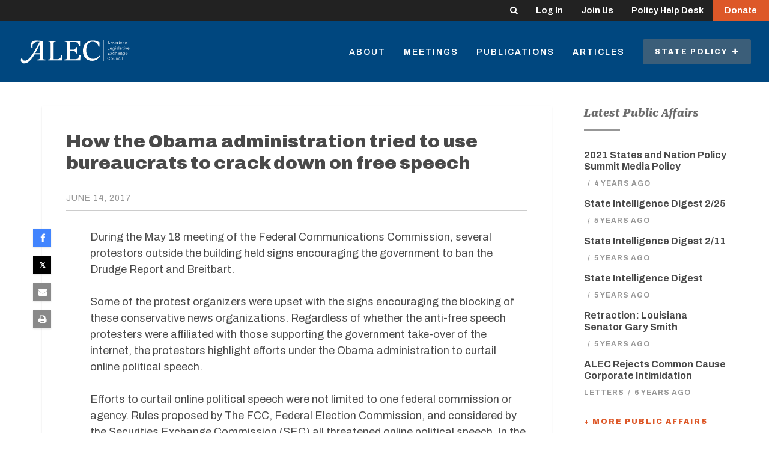

--- FILE ---
content_type: text/html; charset=UTF-8
request_url: https://alec.org/public-affair/how-the-obama-administration-tried-to-use-bureaucrats-to-crack-down-on-free-speech/
body_size: 11555
content:

	<!doctype html>
<!--[if lt IE 7]><html class="no-js ie ie6 lt-ie9 lt-ie8 lt-ie7" lang="en-US"> <![endif]-->
<!--[if IE 7]><html class="no-js ie ie7 lt-ie9 lt-ie8" lang="en-US"> <![endif]-->
<!--[if IE 8]><html class="no-js ie ie8 lt-ie9" lang="en-US"> <![endif]-->
<!--[if gt IE 8]><!--><html class="no-js" lang="en-US"> <!--<![endif]-->
<head>
    <meta charset="UTF-8" />
        <title>
                            How the Obama administration tried to use bureaucrats to crack down on free speech - American Legislative Exchange Council - American Legislative Exchange Council
                    </title>
    <meta name="description" content="Limited Government. Free Markets. Federalism.">
    <meta http-equiv="Content-Type" content="text/html; charset=UTF-8" />
    <meta http-equiv="X-UA-Compatible" content="IE=edge,chrome=1">
    <meta name="viewport" content="width=device-width, initial-scale=1.0">
    <link rel="pingback" href="https://alec.org/xmlrpc.php" />

    <link rel="apple-touch-icon" sizes="57x57" href="https://alec.org/wp-content/themes/alec/assets/img/favicons/apple-icon-57x57.png">
<link rel="apple-touch-icon" sizes="60x60" href="https://alec.org/wp-content/themes/alec/assets/img/favicons/apple-icon-60x60.png">
<link rel="apple-touch-icon" sizes="72x72" href="https://alec.org/wp-content/themes/alec/assets/img/favicons/apple-icon-72x72.png">
<link rel="apple-touch-icon" sizes="76x76" href="https://alec.org/wp-content/themes/alec/assets/img/favicons/apple-icon-76x76.png">
<link rel="apple-touch-icon" sizes="114x114" href="https://alec.org/wp-content/themes/alec/assets/img/favicons/apple-icon-114x114.png">
<link rel="apple-touch-icon" sizes="120x120" href="https://alec.org/wp-content/themes/alec/assets/img/favicons/apple-icon-120x120.png">
<link rel="apple-touch-icon" sizes="144x144" href="https://alec.org/wp-content/themes/alec/assets/img/favicons/apple-icon-144x144.png">
<link rel="apple-touch-icon" sizes="152x152" href="https://alec.org/wp-content/themes/alec/assets/img/favicons/apple-icon-152x152.png">
<link rel="apple-touch-icon" sizes="180x180" href="https://alec.org/wp-content/themes/alec/assets/img/favicons/apple-icon-180x180.png">
<link rel="icon" type="image/png" sizes="192x192"  href="https://alec.org/wp-content/themes/alec/assets/img/favicons/android-icon-192x192.png">
<link rel="icon" type="image/png" sizes="32x32" href="https://alec.org/wp-content/themes/alec/assets/img/favicons/favicon-32x32.png">
<link rel="icon" type="image/png" sizes="96x96" href="https://alec.org/wp-content/themes/alec/assets/img/favicons/favicon-96x96.png">
<link rel="icon" type="image/png" sizes="16x16" href="https://alec.org/wp-content/themes/alec/assets/img/favicons/favicon-16x16.png">
<link rel="manifest" href="https://alec.org/wp-content/themes/alec/assets/img/favicons/manifest.json">
<meta name="msapplication-TileColor" content="#ffffff">
<meta name="msapplication-TileImage" content="https://alec.org/wp-content/themes/alec/assets/img/favicons/ms-icon-144x144.png">
<meta name="theme-color" content="#ffffff">
        
        <link rel="preconnect" href="https://fonts.googleapis.com">
    <link rel="preconnect" href="https://fonts.gstatic.com" crossorigin>
    <link href="https://fonts.googleapis.com/css2?family=Lato:ital,wght@0,400;0,700;0,900;1,400&display=swap" rel="stylesheet">
    <link href="https://fonts.googleapis.com/css2?family=Archivo:ital,wght@0,100..900;1,100..900&display=swap" rel="stylesheet">
    <link href="https://fonts.googleapis.com/css2?family=Roboto+Serif:ital,opsz,wght@0,8..144,100..900;1,8..144,100..900&display=swap" rel="stylesheet">


    <script>
        var ALEC = ALEC || {};
    </script>

    <meta name='robots' content='index, follow, max-image-preview:large, max-snippet:-1, max-video-preview:-1' />

<!-- Google Tag Manager for WordPress by gtm4wp.com -->
<script data-cfasync="false" data-pagespeed-no-defer>
	var gtm4wp_datalayer_name = "dataLayer";
	var dataLayer = dataLayer || [];
</script>
<!-- End Google Tag Manager for WordPress by gtm4wp.com -->
	<!-- This site is optimized with the Yoast SEO plugin v25.1 - https://yoast.com/wordpress/plugins/seo/ -->
	<title>How the Obama administration tried to use bureaucrats to crack down on free speech - American Legislative Exchange Council</title>
	<link rel="canonical" href="https://alec.org/public-affair/how-the-obama-administration-tried-to-use-bureaucrats-to-crack-down-on-free-speech/" />
	<meta property="og:locale" content="en_US" />
	<meta property="og:type" content="article" />
	<meta property="og:title" content="How the Obama administration tried to use bureaucrats to crack down on free speech - American Legislative Exchange Council" />
	<meta property="og:description" content="During the May 18 meeting of the Federal Communications Commission, several protestors outside the building held signs encouraging the government to ban the Drudge Report and Breitbart. Some of the protest organizers were upset with the signs encouraging the blocking of these conservative news organizations. Regardless of whether the anti-free speech protesters were affiliated with [&hellip;]" />
	<meta property="og:url" content="https://alec.org/public-affair/how-the-obama-administration-tried-to-use-bureaucrats-to-crack-down-on-free-speech/" />
	<meta property="og:site_name" content="American Legislative Exchange Council" />
	<meta property="article:publisher" content="https://www.facebook.com/alec.states/" />
	<meta property="article:modified_time" content="2017-06-19T15:53:26+00:00" />
	<meta name="twitter:card" content="summary_large_image" />
	<meta name="twitter:site" content="@ALEC_states" />
	<script type="application/ld+json" class="yoast-schema-graph">{"@context":"https://schema.org","@graph":[{"@type":"WebPage","@id":"https://alec.org/public-affair/how-the-obama-administration-tried-to-use-bureaucrats-to-crack-down-on-free-speech/","url":"https://alec.org/public-affair/how-the-obama-administration-tried-to-use-bureaucrats-to-crack-down-on-free-speech/","name":"How the Obama administration tried to use bureaucrats to crack down on free speech - American Legislative Exchange Council","isPartOf":{"@id":"https://alec.org/#website"},"datePublished":"2017-06-14T15:52:38+00:00","dateModified":"2017-06-19T15:53:26+00:00","breadcrumb":{"@id":"https://alec.org/public-affair/how-the-obama-administration-tried-to-use-bureaucrats-to-crack-down-on-free-speech/#breadcrumb"},"inLanguage":"en-US","potentialAction":[{"@type":"ReadAction","target":["https://alec.org/public-affair/how-the-obama-administration-tried-to-use-bureaucrats-to-crack-down-on-free-speech/"]}]},{"@type":"BreadcrumbList","@id":"https://alec.org/public-affair/how-the-obama-administration-tried-to-use-bureaucrats-to-crack-down-on-free-speech/#breadcrumb","itemListElement":[{"@type":"ListItem","position":1,"name":"Home","item":"https://alec.org/"},{"@type":"ListItem","position":2,"name":"Public Affairs","item":"https://alec.org/public-affair/"},{"@type":"ListItem","position":3,"name":"How the Obama administration tried to use bureaucrats to crack down on free speech"}]},{"@type":"WebSite","@id":"https://alec.org/#website","url":"https://alec.org/","name":"American Legislative Exchange Council","description":"Limited Government. Free Markets. Federalism.","publisher":{"@id":"https://alec.org/#organization"},"potentialAction":[{"@type":"SearchAction","target":{"@type":"EntryPoint","urlTemplate":"https://alec.org/?s={search_term_string}"},"query-input":{"@type":"PropertyValueSpecification","valueRequired":true,"valueName":"search_term_string"}}],"inLanguage":"en-US"},{"@type":"Organization","@id":"https://alec.org/#organization","name":"American Legislative Exchange Council","url":"https://alec.org/","logo":{"@type":"ImageObject","inLanguage":"en-US","@id":"https://alec.org/#/schema/logo/image/","url":"https://alec.org/wp-content/uploads/2016/09/ALEC-Logo.png","contentUrl":"https://alec.org/wp-content/uploads/2016/09/ALEC-Logo.png","width":475,"height":140,"caption":"American Legislative Exchange Council"},"image":{"@id":"https://alec.org/#/schema/logo/image/"},"sameAs":["https://www.facebook.com/alec.states/","https://x.com/ALEC_states","https://www.youtube.com/user/AmericanLegislative","https://www.linkedin.com/groups/4099726/"]}]}</script>
	<!-- / Yoast SEO plugin. -->


<link rel='stylesheet' id='wp-block-library-css' href='https://alec.org/wp-includes/css/dist/block-library/style.min.css?ver=6.6.4' type='text/css' media='all' />
<style id='classic-theme-styles-inline-css' type='text/css'>
/*! This file is auto-generated */
.wp-block-button__link{color:#fff;background-color:#32373c;border-radius:9999px;box-shadow:none;text-decoration:none;padding:calc(.667em + 2px) calc(1.333em + 2px);font-size:1.125em}.wp-block-file__button{background:#32373c;color:#fff;text-decoration:none}
</style>
<style id='global-styles-inline-css' type='text/css'>
:root{--wp--preset--aspect-ratio--square: 1;--wp--preset--aspect-ratio--4-3: 4/3;--wp--preset--aspect-ratio--3-4: 3/4;--wp--preset--aspect-ratio--3-2: 3/2;--wp--preset--aspect-ratio--2-3: 2/3;--wp--preset--aspect-ratio--16-9: 16/9;--wp--preset--aspect-ratio--9-16: 9/16;--wp--preset--color--black: #000000;--wp--preset--color--cyan-bluish-gray: #abb8c3;--wp--preset--color--white: #ffffff;--wp--preset--color--pale-pink: #f78da7;--wp--preset--color--vivid-red: #cf2e2e;--wp--preset--color--luminous-vivid-orange: #ff6900;--wp--preset--color--luminous-vivid-amber: #fcb900;--wp--preset--color--light-green-cyan: #7bdcb5;--wp--preset--color--vivid-green-cyan: #00d084;--wp--preset--color--pale-cyan-blue: #8ed1fc;--wp--preset--color--vivid-cyan-blue: #0693e3;--wp--preset--color--vivid-purple: #9b51e0;--wp--preset--gradient--vivid-cyan-blue-to-vivid-purple: linear-gradient(135deg,rgba(6,147,227,1) 0%,rgb(155,81,224) 100%);--wp--preset--gradient--light-green-cyan-to-vivid-green-cyan: linear-gradient(135deg,rgb(122,220,180) 0%,rgb(0,208,130) 100%);--wp--preset--gradient--luminous-vivid-amber-to-luminous-vivid-orange: linear-gradient(135deg,rgba(252,185,0,1) 0%,rgba(255,105,0,1) 100%);--wp--preset--gradient--luminous-vivid-orange-to-vivid-red: linear-gradient(135deg,rgba(255,105,0,1) 0%,rgb(207,46,46) 100%);--wp--preset--gradient--very-light-gray-to-cyan-bluish-gray: linear-gradient(135deg,rgb(238,238,238) 0%,rgb(169,184,195) 100%);--wp--preset--gradient--cool-to-warm-spectrum: linear-gradient(135deg,rgb(74,234,220) 0%,rgb(151,120,209) 20%,rgb(207,42,186) 40%,rgb(238,44,130) 60%,rgb(251,105,98) 80%,rgb(254,248,76) 100%);--wp--preset--gradient--blush-light-purple: linear-gradient(135deg,rgb(255,206,236) 0%,rgb(152,150,240) 100%);--wp--preset--gradient--blush-bordeaux: linear-gradient(135deg,rgb(254,205,165) 0%,rgb(254,45,45) 50%,rgb(107,0,62) 100%);--wp--preset--gradient--luminous-dusk: linear-gradient(135deg,rgb(255,203,112) 0%,rgb(199,81,192) 50%,rgb(65,88,208) 100%);--wp--preset--gradient--pale-ocean: linear-gradient(135deg,rgb(255,245,203) 0%,rgb(182,227,212) 50%,rgb(51,167,181) 100%);--wp--preset--gradient--electric-grass: linear-gradient(135deg,rgb(202,248,128) 0%,rgb(113,206,126) 100%);--wp--preset--gradient--midnight: linear-gradient(135deg,rgb(2,3,129) 0%,rgb(40,116,252) 100%);--wp--preset--font-size--small: 13px;--wp--preset--font-size--medium: 20px;--wp--preset--font-size--large: 36px;--wp--preset--font-size--x-large: 42px;--wp--preset--spacing--20: 0.44rem;--wp--preset--spacing--30: 0.67rem;--wp--preset--spacing--40: 1rem;--wp--preset--spacing--50: 1.5rem;--wp--preset--spacing--60: 2.25rem;--wp--preset--spacing--70: 3.38rem;--wp--preset--spacing--80: 5.06rem;--wp--preset--shadow--natural: 6px 6px 9px rgba(0, 0, 0, 0.2);--wp--preset--shadow--deep: 12px 12px 50px rgba(0, 0, 0, 0.4);--wp--preset--shadow--sharp: 6px 6px 0px rgba(0, 0, 0, 0.2);--wp--preset--shadow--outlined: 6px 6px 0px -3px rgba(255, 255, 255, 1), 6px 6px rgba(0, 0, 0, 1);--wp--preset--shadow--crisp: 6px 6px 0px rgba(0, 0, 0, 1);}:where(.is-layout-flex){gap: 0.5em;}:where(.is-layout-grid){gap: 0.5em;}body .is-layout-flex{display: flex;}.is-layout-flex{flex-wrap: wrap;align-items: center;}.is-layout-flex > :is(*, div){margin: 0;}body .is-layout-grid{display: grid;}.is-layout-grid > :is(*, div){margin: 0;}:where(.wp-block-columns.is-layout-flex){gap: 2em;}:where(.wp-block-columns.is-layout-grid){gap: 2em;}:where(.wp-block-post-template.is-layout-flex){gap: 1.25em;}:where(.wp-block-post-template.is-layout-grid){gap: 1.25em;}.has-black-color{color: var(--wp--preset--color--black) !important;}.has-cyan-bluish-gray-color{color: var(--wp--preset--color--cyan-bluish-gray) !important;}.has-white-color{color: var(--wp--preset--color--white) !important;}.has-pale-pink-color{color: var(--wp--preset--color--pale-pink) !important;}.has-vivid-red-color{color: var(--wp--preset--color--vivid-red) !important;}.has-luminous-vivid-orange-color{color: var(--wp--preset--color--luminous-vivid-orange) !important;}.has-luminous-vivid-amber-color{color: var(--wp--preset--color--luminous-vivid-amber) !important;}.has-light-green-cyan-color{color: var(--wp--preset--color--light-green-cyan) !important;}.has-vivid-green-cyan-color{color: var(--wp--preset--color--vivid-green-cyan) !important;}.has-pale-cyan-blue-color{color: var(--wp--preset--color--pale-cyan-blue) !important;}.has-vivid-cyan-blue-color{color: var(--wp--preset--color--vivid-cyan-blue) !important;}.has-vivid-purple-color{color: var(--wp--preset--color--vivid-purple) !important;}.has-black-background-color{background-color: var(--wp--preset--color--black) !important;}.has-cyan-bluish-gray-background-color{background-color: var(--wp--preset--color--cyan-bluish-gray) !important;}.has-white-background-color{background-color: var(--wp--preset--color--white) !important;}.has-pale-pink-background-color{background-color: var(--wp--preset--color--pale-pink) !important;}.has-vivid-red-background-color{background-color: var(--wp--preset--color--vivid-red) !important;}.has-luminous-vivid-orange-background-color{background-color: var(--wp--preset--color--luminous-vivid-orange) !important;}.has-luminous-vivid-amber-background-color{background-color: var(--wp--preset--color--luminous-vivid-amber) !important;}.has-light-green-cyan-background-color{background-color: var(--wp--preset--color--light-green-cyan) !important;}.has-vivid-green-cyan-background-color{background-color: var(--wp--preset--color--vivid-green-cyan) !important;}.has-pale-cyan-blue-background-color{background-color: var(--wp--preset--color--pale-cyan-blue) !important;}.has-vivid-cyan-blue-background-color{background-color: var(--wp--preset--color--vivid-cyan-blue) !important;}.has-vivid-purple-background-color{background-color: var(--wp--preset--color--vivid-purple) !important;}.has-black-border-color{border-color: var(--wp--preset--color--black) !important;}.has-cyan-bluish-gray-border-color{border-color: var(--wp--preset--color--cyan-bluish-gray) !important;}.has-white-border-color{border-color: var(--wp--preset--color--white) !important;}.has-pale-pink-border-color{border-color: var(--wp--preset--color--pale-pink) !important;}.has-vivid-red-border-color{border-color: var(--wp--preset--color--vivid-red) !important;}.has-luminous-vivid-orange-border-color{border-color: var(--wp--preset--color--luminous-vivid-orange) !important;}.has-luminous-vivid-amber-border-color{border-color: var(--wp--preset--color--luminous-vivid-amber) !important;}.has-light-green-cyan-border-color{border-color: var(--wp--preset--color--light-green-cyan) !important;}.has-vivid-green-cyan-border-color{border-color: var(--wp--preset--color--vivid-green-cyan) !important;}.has-pale-cyan-blue-border-color{border-color: var(--wp--preset--color--pale-cyan-blue) !important;}.has-vivid-cyan-blue-border-color{border-color: var(--wp--preset--color--vivid-cyan-blue) !important;}.has-vivid-purple-border-color{border-color: var(--wp--preset--color--vivid-purple) !important;}.has-vivid-cyan-blue-to-vivid-purple-gradient-background{background: var(--wp--preset--gradient--vivid-cyan-blue-to-vivid-purple) !important;}.has-light-green-cyan-to-vivid-green-cyan-gradient-background{background: var(--wp--preset--gradient--light-green-cyan-to-vivid-green-cyan) !important;}.has-luminous-vivid-amber-to-luminous-vivid-orange-gradient-background{background: var(--wp--preset--gradient--luminous-vivid-amber-to-luminous-vivid-orange) !important;}.has-luminous-vivid-orange-to-vivid-red-gradient-background{background: var(--wp--preset--gradient--luminous-vivid-orange-to-vivid-red) !important;}.has-very-light-gray-to-cyan-bluish-gray-gradient-background{background: var(--wp--preset--gradient--very-light-gray-to-cyan-bluish-gray) !important;}.has-cool-to-warm-spectrum-gradient-background{background: var(--wp--preset--gradient--cool-to-warm-spectrum) !important;}.has-blush-light-purple-gradient-background{background: var(--wp--preset--gradient--blush-light-purple) !important;}.has-blush-bordeaux-gradient-background{background: var(--wp--preset--gradient--blush-bordeaux) !important;}.has-luminous-dusk-gradient-background{background: var(--wp--preset--gradient--luminous-dusk) !important;}.has-pale-ocean-gradient-background{background: var(--wp--preset--gradient--pale-ocean) !important;}.has-electric-grass-gradient-background{background: var(--wp--preset--gradient--electric-grass) !important;}.has-midnight-gradient-background{background: var(--wp--preset--gradient--midnight) !important;}.has-small-font-size{font-size: var(--wp--preset--font-size--small) !important;}.has-medium-font-size{font-size: var(--wp--preset--font-size--medium) !important;}.has-large-font-size{font-size: var(--wp--preset--font-size--large) !important;}.has-x-large-font-size{font-size: var(--wp--preset--font-size--x-large) !important;}
:where(.wp-block-post-template.is-layout-flex){gap: 1.25em;}:where(.wp-block-post-template.is-layout-grid){gap: 1.25em;}
:where(.wp-block-columns.is-layout-flex){gap: 2em;}:where(.wp-block-columns.is-layout-grid){gap: 2em;}
:root :where(.wp-block-pullquote){font-size: 1.5em;line-height: 1.6;}
</style>
<link rel='stylesheet' id='main-css' href='https://alec.org/wp-content/themes/alec/dist/app.css?ver=1761244130' type='text/css' media='all' />
<link rel='stylesheet' id='dflip-style-css' href='https://alec.org/wp-content/plugins/dflip/assets/css/dflip.min.css?ver=2.4.13' type='text/css' media='all' />
<script type="text/javascript" src="https://alec.org/wp-includes/js/jquery/jquery.min.js?ver=3.7.1" id="jquery-core-js"></script>
<script type="text/javascript" src="https://alec.org/wp-includes/js/jquery/jquery-migrate.min.js?ver=3.4.1" id="jquery-migrate-js"></script>
<script type="text/javascript" id="jquery-js-after">
/* <![CDATA[ */
    jQuery(document).ready(function($) {
        var siteUrl = "https://alec.org";
        $(".single-article a, .single-post a, .single-publication a, .single-press-release a").each(function() {
            var href = $(this).attr("href") || "";
            // Skip if link already has a target attribute or is an anchor link
            if (!$(this).attr("target") && href.length > 0 && !href.startsWith("#")) {
                // Check if the link is external
                if (href.indexOf(siteUrl) !== 0 && !href.startsWith("/") && !href.startsWith("?") && !href.startsWith("#")) {
                    $(this).attr("target", "_blank").attr("rel", "noopener");
                }
            }
        });
    });
    
/* ]]> */
</script>
<link rel='shortlink' href='https://alec.org/?p=21049' />
<link rel="alternate" title="oEmbed (JSON)" type="application/json+oembed" href="https://alec.org/wp-json/oembed/1.0/embed?url=https%3A%2F%2Falec.org%2Fpublic-affair%2Fhow-the-obama-administration-tried-to-use-bureaucrats-to-crack-down-on-free-speech%2F" />
<link rel="alternate" title="oEmbed (XML)" type="text/xml+oembed" href="https://alec.org/wp-json/oembed/1.0/embed?url=https%3A%2F%2Falec.org%2Fpublic-affair%2Fhow-the-obama-administration-tried-to-use-bureaucrats-to-crack-down-on-free-speech%2F&#038;format=xml" />

<!-- Google Tag Manager for WordPress by gtm4wp.com -->
<!-- GTM Container placement set to manual -->
<script data-cfasync="false" data-pagespeed-no-defer>
	var dataLayer_content = [];
	dataLayer.push( dataLayer_content );
</script>
<script data-cfasync="false" data-pagespeed-no-defer>
(function(w,d,s,l,i){w[l]=w[l]||[];w[l].push({'gtm.start':
new Date().getTime(),event:'gtm.js'});var f=d.getElementsByTagName(s)[0],
j=d.createElement(s),dl=l!='dataLayer'?'&l='+l:'';j.async=true;j.src=
'//www.googletagmanager.com/gtm.js?id='+i+dl;f.parentNode.insertBefore(j,f);
})(window,document,'script','dataLayer','GTM-P9DFJ45M');
</script>
<!-- End Google Tag Manager for WordPress by gtm4wp.com -->

        <style>
                    .btn--donor-disclosure, .category-underline--donor-disclosure::after, .highlight-title--donor-disclosure {
                background-color: ;
            } 
                    .btn--process-and-procedures, .category-underline--process-and-procedures::after, .highlight-title--process-and-procedures {
                background-color: ;
            } 
                    .btn--judiciary, .category-underline--judiciary::after, .highlight-title--judiciary {
                background-color: ;
            } 
                    .btn--veterans-and-military-affairs, .category-underline--veterans-and-military-affairs::after, .highlight-title--veterans-and-military-affairs {
                background-color: ;
            } 
                    .btn--housing-and-land-use, .category-underline--housing-and-land-use::after, .highlight-title--housing-and-land-use {
                background-color: #ffa400;
            } 
                    .btn--infrastructure, .category-underline--infrastructure::after, .highlight-title--infrastructure {
                background-color: #70d44b;
            } 
                    .btn--labor, .category-underline--labor::after, .highlight-title--labor {
                background-color: #ffa400;
            } 
                    .btn--communications-and-technology, .category-underline--communications-and-technology::after, .highlight-title--communications-and-technology {
                background-color: #ff6b00;
            } 
                    .btn--video, .category-underline--video::after, .highlight-title--video {
                background-color: ;
            } 
                    .btn--in-the-news, .category-underline--in-the-news::after, .highlight-title--in-the-news {
                background-color: ;
            } 
                    .btn--international-relations, .category-underline--international-relations::after, .highlight-title--international-relations {
                background-color: #f2cd00;
            } 
                    .btn--local-issues, .category-underline--local-issues::after, .highlight-title--local-issues {
                background-color: #1e73be;
            } 
                    .btn--homeland-security, .category-underline--homeland-security::after, .highlight-title--homeland-security {
                background-color: ;
            } 
                    .btn--occupational-licensing, .category-underline--occupational-licensing::after, .highlight-title--occupational-licensing {
                background-color: #ffa400;
            } 
                    .btn--free-speech, .category-underline--free-speech::after, .highlight-title--free-speech {
                background-color: #ffa400;
            } 
                    .btn--state-budgets, .category-underline--state-budgets::after, .highlight-title--state-budgets {
                background-color: #00b74f;
            } 
                    .btn--lawsuit-reform, .category-underline--lawsuit-reform::after, .highlight-title--lawsuit-reform {
                background-color: ;
            } 
                    .btn--regulatory-reform, .category-underline--regulatory-reform::after, .highlight-title--regulatory-reform {
                background-color: #ffa400;
            } 
                    .btn--agriculture, .category-underline--agriculture::after, .highlight-title--agriculture {
                background-color: #70d44b;
            } 
                    .btn--environmental-stewardship, .category-underline--environmental-stewardship::after, .highlight-title--environmental-stewardship {
                background-color: #70d44b;
            } 
                    .btn--energy, .category-underline--energy::after, .highlight-title--energy {
                background-color: #70d44b;
            } 
                    .btn--federalism, .category-underline--federalism::after, .highlight-title--federalism {
                background-color: #f2cd00;
            } 
                    .btn--intellectual-property, .category-underline--intellectual-property::after, .highlight-title--intellectual-property {
                background-color: #ffa400;
            } 
                    .btn--international, .category-underline--international::after, .highlight-title--international {
                background-color: #f2cd00;
            } 
                    .btn--workforce-development, .category-underline--workforce-development::after, .highlight-title--workforce-development {
                background-color: #ffa400;
            } 
                    .btn--education, .category-underline--education::after, .highlight-title--education {
                background-color: #2ed9c3;
            } 
                    .btn--cronyism, .category-underline--cronyism::after, .highlight-title--cronyism {
                background-color: #00b74f;
            } 
                    .btn--pension-reform, .category-underline--pension-reform::after, .highlight-title--pension-reform {
                background-color: #00b74f;
            } 
                    .btn--innovation, .category-underline--innovation::after, .highlight-title--innovation {
                background-color: #ff6b00;
            } 
                    .btn--tax-reform, .category-underline--tax-reform::after, .highlight-title--tax-reform {
                background-color: #00b74f;
            } 
                    .btn--business, .category-underline--business::after, .highlight-title--business {
                background-color: #ffa400;
            } 
                    .btn--economic-development, .category-underline--economic-development::after, .highlight-title--economic-development {
                background-color: #ffa400;
            } 
                    .btn--transportation, .category-underline--transportation::after, .highlight-title--transportation {
                background-color: #ffa400;
            } 
                    .btn--insurance, .category-underline--insurance::after, .highlight-title--insurance {
                background-color: #ffa400;
            } 
                    .btn--criminal-justice-reform, .category-underline--criminal-justice-reform::after, .highlight-title--criminal-justice-reform {
                background-color: #904199;
            } 
                    .btn--human-services, .category-underline--human-services::after, .highlight-title--human-services {
                background-color: #e1251b;
            } 
                    .btn--health, .category-underline--health::after, .highlight-title--health {
                background-color: #e1251b;
            } 
                    .btn--broadband, .category-underline--broadband::after, .highlight-title--broadband {
                background-color: #ff6b00;
            } 
                    .btn--privacy-and-security, .category-underline--privacy-and-security::after, .highlight-title--privacy-and-security {
                background-color: #ffa400;
            } 
            </style>
		
	
	
	</head>


	<body class="public-affair-template-default single single-public-affair postid-21049" data-template="base.twig">

		
		
			
		
					<div class="login-bar">

	<div class="login-bar-nav">

		<div class="hidden-xs">

			<form role="search" method="get" id="header-search-form" class="slide-search slide-search--header" action="https://alec.org">
				<label for="header-search-field" class="visually-hidden">Search</label>
				<input type="text" placeholder="Keywords" name="s" id="header-search-field" class="slide-search__input" />
				<input type="submit" class="visually-hidden" value="Search" />
				<button class="slide-search__toggle login-bar-nav__link" id="header-search-toggle">
					<i class="fa fa-search"></i>
				</button>
			</form>

		</div>

		<a href="https://connect.alec.org/" class="login-bar-nav__link">
			Log In
		</a>

		<a href="https://www.alec.org/membership/" class="login-bar-nav__link">
			Join Us
		</a>

		<a href="https://www.alec.org/alec-policy-help-desk/" class="login-bar-nav__link">
			Policy Help	Desk
		</a>

		<a href="https://www.alec.org/support-the-american-legislative-exchange-council/" class="login-bar-nav__link login-bar-nav__link-cta">
			Donate
		</a>

	</div>

</div>		
		
			<div class="header header--overlay-none" id="header" >

				
				<div class="header-main">

	<div class="header-main__left">

		<a href="https://alec.org" class="site-logo">
			<img src="https://alec.org/wp-content/themes/alec/assets/img/alec_logo_no_tagline.svg" alt="American Legislative Exchange Council" class="site-logo__img">
		</a>

	</div>

	<div class="header-main__right">

		
			<div class="header-nav">

				
					<a class="header-nav__item  menu-item menu-item-type-post_type menu-item-object-page menu-item-11732 hidden-xs" href="https://alec.org/about/">
						About
					</a>

				
					<a class="header-nav__item  menu-item menu-item-type-post_type menu-item-object-page menu-item-15185 hidden-xs" href="https://alec.org/meetings/">
						Meetings
					</a>

				
					<a class="header-nav__item  menu-item menu-item-type-custom menu-item-object-custom menu-item-11640 hidden-xs" href="/publication">
						Publications
					</a>

				
					<a class="header-nav__item  menu-item menu-item-type-custom menu-item-object-custom menu-item-11582 hidden-xs" href="/article">
						Articles
					</a>

				
				<div class="policy-menu-container hidden-xs">

					<a href="#" class="header-nav__item header-nav__item-priority policy-menu__trigger" id="policy-menu-trigger">

						State Policy&nbsp;

						<i class="policy-menu__trigger-icon fa fa-plus"></i>

					</a>

					<div class="policy-menu" id="policy-menu">

						<div class="policy-menu__column">

							<h4 class="policy-menu__heading">
								<a href="/issue">Issues</a>
							</h4>

							<div class="policy-menu__links">

								
									<a href="https://alec.org/issue/agriculture/" class="policy-menu__link">
										Agriculture
									</a>

								
									<a href="https://alec.org/issue/broadband/" class="policy-menu__link">
										Broadband
									</a>

								
									<a href="https://alec.org/issue/business/" class="policy-menu__link">
										Business
									</a>

								
									<a href="https://alec.org/issue/communications-and-technology/" class="policy-menu__link">
										Communications and Technology
									</a>

								
									<a href="https://alec.org/issue/criminal-justice-reform/" class="policy-menu__link">
										Criminal Justice
									</a>

								
									<a href="https://alec.org/issue/cronyism/" class="policy-menu__link">
										Cronyism
									</a>

								
									<a href="https://alec.org/issue/donor-disclosure/" class="policy-menu__link">
										Donor Disclosure
									</a>

								
									<a href="https://alec.org/issue/economic-development/" class="policy-menu__link">
										Economic Development
									</a>

								
									<a href="https://alec.org/issue/education/" class="policy-menu__link">
										Education
									</a>

								
									<a href="https://alec.org/issue/energy/" class="policy-menu__link">
										Energy
									</a>

								
									<a href="https://alec.org/issue/environmental-stewardship/" class="policy-menu__link">
										Environmental Stewardship
									</a>

								
									<a href="https://alec.org/issue/federalism/" class="policy-menu__link">
										Federalism
									</a>

								
									<a href="https://alec.org/issue/free-speech/" class="policy-menu__link">
										Free Speech
									</a>

								
									<a href="https://alec.org/issue/health/" class="policy-menu__link">
										Health
									</a>

								
									<a href="https://alec.org/issue/homeland-security/" class="policy-menu__link">
										Homeland Security
									</a>

								
									<a href="https://alec.org/issue/housing-and-land-use/" class="policy-menu__link">
										Housing and Land Use
									</a>

								
									<a href="https://alec.org/issue/human-services/" class="policy-menu__link">
										Human Services
									</a>

								
									<a href="https://alec.org/issue/in-the-news/" class="policy-menu__link">
										In the News
									</a>

								
									<a href="https://alec.org/issue/infrastructure/" class="policy-menu__link">
										Infrastructure
									</a>

								
									<a href="https://alec.org/issue/innovation/" class="policy-menu__link">
										Innovation
									</a>

								
									<a href="https://alec.org/issue/insurance/" class="policy-menu__link">
										Insurance
									</a>

								
									<a href="https://alec.org/issue/intellectual-property/" class="policy-menu__link">
										Intellectual Property
									</a>

								
									<a href="https://alec.org/issue/international/" class="policy-menu__link">
										International Trade
									</a>

								
									<a href="https://alec.org/issue/international-relations/" class="policy-menu__link">
										International Relations
									</a>

								
									<a href="https://alec.org/issue/judiciary/" class="policy-menu__link">
										Judiciary
									</a>

								
									<a href="https://alec.org/issue/labor/" class="policy-menu__link">
										Worker Freedom
									</a>

								
									<a href="https://alec.org/issue/lawsuit-reform/" class="policy-menu__link">
										Lawsuit Reform
									</a>

								
									<a href="https://alec.org/issue/local-issues/" class="policy-menu__link">
										Local Issues
									</a>

								
									<a href="https://alec.org/issue/occupational-licensing/" class="policy-menu__link">
										Occupational Licensing
									</a>

								
									<a href="https://alec.org/issue/pension-reform/" class="policy-menu__link">
										Pension Reform
									</a>

								
									<a href="https://alec.org/issue/privacy-and-security/" class="policy-menu__link">
										Privacy and Security
									</a>

								
									<a href="https://alec.org/issue/process-and-procedures/" class="policy-menu__link">
										Process and Procedures
									</a>

								
									<a href="https://alec.org/issue/regulatory-reform/" class="policy-menu__link">
										Regulatory Reform
									</a>

								
									<a href="https://alec.org/issue/state-budgets/" class="policy-menu__link">
										State Budgets
									</a>

								
									<a href="https://alec.org/issue/tax-reform/" class="policy-menu__link">
										Tax Reform
									</a>

								
									<a href="https://alec.org/issue/transportation/" class="policy-menu__link">
										Transportation
									</a>

								
									<a href="https://alec.org/issue/veterans-and-military-affairs/" class="policy-menu__link">
										Veterans and Military Affairs
									</a>

								
									<a href="https://alec.org/issue/video/" class="policy-menu__link">
										Video
									</a>

								
									<a href="https://alec.org/issue/workforce-development/" class="policy-menu__link">
										Workforce Development
									</a>

								
							</div>

						</div>

						<div class="policy-menu__column">

							<h4 class="policy-menu__heading">
								<a href="/task-force">Task Forces</a>
							</h4>

							<div class="policy-menu__links">

								
									<a href="https://alec.org/task-force/american-city-county-exchange/" class="policy-menu__link">
										American City County Exchange
									</a>

								
									<a href="https://alec.org/task-force/commerce-insurance-and-economic-development/" class="policy-menu__link">
										Commerce, Insurance and Economic Development
									</a>

								
									<a href="https://alec.org/task-force/communications-and-technology/" class="policy-menu__link">
										Communications and Technology
									</a>

								
									<a href="https://alec.org/task-force/education-and-workforce-development/" class="policy-menu__link">
										Education and Workforce Development
									</a>

								
									<a href="https://alec.org/task-force/energy-environment-and-agriculture/" class="policy-menu__link">
										Energy, Environment and Agriculture
									</a>

								
									<a href="https://alec.org/task-force/federalism-and-international-relations/" class="policy-menu__link">
										Federalism, Homeland Security and International Relations
									</a>

								
									<a href="https://alec.org/task-force/health-and-human-services/" class="policy-menu__link">
										Health and Human Services
									</a>

								
									<a href="https://alec.org/task-force/judiciary/" class="policy-menu__link">
										Judiciary
									</a>

								
									<a href="https://alec.org/task-force/process-and-procedures/" class="policy-menu__link">
										Process and Procedures
									</a>

								
									<a href="https://alec.org/task-force/tax-and-fiscal-policy/" class="policy-menu__link">
										Tax and Fiscal Policy
									</a>

								
									<a href="https://alec.org/task-force/veterans-and-military-affairs/" class="policy-menu__link">
										Veterans and Military Affairs
									</a>

								
							</div>

						</div>

						<div class="policy-menu__column">

							<h4 class="policy-menu__heading">
								<a href="/policy-center">Policy Centers</a>
							</h4>

							<div class="policy-menu__links">

								
									<a href="https://alec.org/policy-center/center-for-innovation-and-technology/" class="policy-menu__link">
										Center for Innovation and Technology
									</a>

								
									<a href="https://alec.org/policy-center/center-for-international-freedom/" class="policy-menu__link">
										Center for International Freedom
									</a>

								
									<a href="https://alec.org/policy-center/center-for-state-fiscal-reform/" class="policy-menu__link">
										Center for State Fiscal Reform
									</a>

								
									<a href="https://alec.org/policy-center/center-to-protect-free-speech/" class="policy-menu__link">
										Center to Protect Free Speech
									</a>

								
									<a href="https://alec.org/policy-center/center-to-restore-the-balance-of-government/" class="policy-menu__link">
										Center to Restore the Balance of Government
									</a>

								
							</div>

						</div>

					</div>

				</div>

				<button class="main-header__item mobile-trigger hidden-md visible-xs visible-sm" id="mobileTrigger" aria-controls="mobileMenu">
					<i class="fa fa-bars" aria-hidden="true"></i>
					<span class="sr-only">Mobile Menu</span>
				</button>

			</div>

		
	</div>

</div>
				
			</div>

		
		<main id="main" role="main" class="main">
			
	<div class="container">

		<div class="row">

			<div class="col-md-9 col-print-12">

				<div class="section">

					<div class="article-content-container">

						
						<div class="title-container">

							<h1 class="title title--main title--article">
								How the Obama administration tried to use bureaucrats to crack down on free speech
							</h1><!-- /.title title--article -->

							
						</div><!-- /.title-container -->

						
							<div class="post-meta post-meta--single-article">

	
			June 14, 2017
	
</div><!-- /.post-meta -->
						
						<div class="the-content the-content--article">

							<ul class="share-buttons hidden-print share-buttons--floating-left share-buttons--vertical" id="share-buttons">

	
					<li>
				<a target="_blank" href="https://www.facebook.com/sharer/sharer.php?u=https%3A%2F%2Falec.org%2Fpublic-affair%2Fhow-the-obama-administration-tried-to-use-bureaucrats-to-crack-down-on-free-speech%2F" class="js-share-button share-buttons__link share-buttons__link--facebook ga-social cs-share share-buttons--vertical__link" data-service="Facebook" data-action="share" data-network="facebook" data-target="https://alec.org/public-affair/how-the-obama-administration-tried-to-use-bureaucrats-to-crack-down-on-free-speech/">
				</a>
			</li>
		
					<li>
				<a target="_blank" href="https://twitter.com/intent/tweet?text=How%20the%20Obama%20administration%20tried%20to%20use%20bureaucrats%20to%20crack%20down%20on%20free%20speech&url=https%3A%2F%2Falec.org%2Fpublic-affair%2Fhow-the-obama-administration-tried-to-use-bureaucrats-to-crack-down-on-free-speech%2F" class="js-share-button share-buttons__link share-buttons__link--twitter ga-social cs-share share-buttons--vertical__link" data-service="Twitter" data-action="share" data-network="twitter" data-target="https://alec.org/public-affair/how-the-obama-administration-tried-to-use-bureaucrats-to-crack-down-on-free-speech/">
									</a>
			</li>
		
					<li>
				<a href="mailto:?subject=How%20the%20Obama%20administration%20tried%20to%20use%20bureaucrats%20to%20crack%20down%20on%20free%20speech&body=Check%20it%20out%3A%20https%3A%2F%2Falec.org%2Fpublic-affair%2Fhow-the-obama-administration-tried-to-use-bureaucrats-to-crack-down-on-free-speech%2F" class="share-buttons__link share-buttons__link--email ga-click cs-share share-buttons--vertical__link " data-service="Email" data-target="https://alec.org/public-affair/how-the-obama-administration-tried-to-use-bureaucrats-to-crack-down-on-free-speech/" data-category="share" data-action="email" data-label="https://alec.org/public-affair/how-the-obama-administration-tried-to-use-bureaucrats-to-crack-down-on-free-speech/">
				</a>
			</li>
		
		<li class="hidden-xs">
			<a href="javascript:window.print()" class="share-buttons__link share-buttons__link--print ga-click share-buttons--vertical__link" data-category="share" data-action="print" data-label="https://alec.org/public-affair/how-the-obama-administration-tried-to-use-bureaucrats-to-crack-down-on-free-speech/">
			</a>
		</li>

	
</ul><!-- /.share-buttons -->
							<p>During the May 18 meeting of the Federal Communications Commission, several protestors outside the building held signs encouraging the government to ban the Drudge Report and Breitbart.</p>
<p>Some of the protest organizers were upset with the signs encouraging the blocking of these conservative news organizations. Regardless of whether the anti-free speech protesters were affiliated with those supporting the government take-over of the internet, the protestors highlight efforts under the Obama administration to curtail online political speech.</p>
<p>Efforts to curtail online political speech were not limited to one federal commission or agency. Rules proposed by The FCC, Federal Election Commission, and considered by the Securities Exchange Commission (SEC) all threatened online political speech. In the Open Internet Order of 2015, the FCC proposed something called the “general conduct standard” or the “Internet conduct standard.” The former chair of the FEC repeatedly called for federal regulation of online political speech and nearly persuaded the FEC to <a href="http://www.washingtonexaminer.com/fox-targeted-by-fec-dems-in-first-ever-vote-to-punish-debate-sponsorship/article/2595240">sanction</a> Fox News for merely sponsoring a primary presidential debate. The SEC considered, but ultimately rejected, proposals that would have required companies to <a href="http://blog.acton.org/archives/63228-sec-deals-blow-iccr-agenda.html">disclose</a> political spending in greater detail than they already do.</p>
<p><a href="http://thehill.com/blogs/pundits-blog/technology/337718-how-the-obama-administration-tried-to-use-bureaucrats-to-crack"><em>Read the article in full online from The Hill.</em></a></p>


						</div><!-- /.the-content -->

						
							<hr>

							
								<ul class="post-meta-list post-meta-list--inline">

																			<li class="post-meta-list__item">
											<span class="post-meta-list__key">Published: </span>
											<span class="post-meta-list__value">June 14, 2017</span>
										</li><!-- /.post-meta-list__item -->
																			<li class="post-meta-list__item">
											<span class="post-meta-list__key">Categories: </span>
											<span class="post-meta-list__value"><a href='https://alec.org/category/in-the-news/'>In The News</a></span>
										</li><!-- /.post-meta-list__item -->
									
								</ul>

							
						
					</div>

				</div><!-- /.section -->

				<div class="section hidden-print">

					
				</div><!-- /.section -->

			</div><!-- /.col-md-9 -->

			<div class="col-md-3">

				<div class="section">

					<div class="sidebar sidebar--right sidebar--single-article hidden-print">

						
							<div class="sidebar-module">

								<h4 class="module-title">
									Latest Public Affairs
								</h4>

								<ul class="media-list">

									
										
<div class="card-block">

	<h5 class="card-title">
		<a href="https://alec.org/public-affair/2021-states-and-nation-policy-summit-media-policy/">2021 States and Nation Policy Summit Media Policy</a>
	</h5><!-- /.card-title -->

	
	<div class="post-meta ">

	
			<span class="post-meta__separator">/</span>4 years ago
	
</div><!-- /.post-meta -->
</div><!-- /.card-block -->
									
										
<div class="card-block">

	<h5 class="card-title">
		<a href="https://alec.org/public-affair/state-intelligence-digest-2-25/">State Intelligence Digest 2/25</a>
	</h5><!-- /.card-title -->

	
	<div class="post-meta ">

	
			<span class="post-meta__separator">/</span>5 years ago
	
</div><!-- /.post-meta -->
</div><!-- /.card-block -->
									
										
<div class="card-block">

	<h5 class="card-title">
		<a href="https://alec.org/public-affair/state-intelligence-digest-2-11/">State Intelligence Digest 2/11</a>
	</h5><!-- /.card-title -->

	
	<div class="post-meta ">

	
			<span class="post-meta__separator">/</span>5 years ago
	
</div><!-- /.post-meta -->
</div><!-- /.card-block -->
									
										
<div class="card-block">

	<h5 class="card-title">
		<a href="https://alec.org/public-affair/state-intelligence-digest/">State Intelligence Digest</a>
	</h5><!-- /.card-title -->

	
	<div class="post-meta ">

	
			<span class="post-meta__separator">/</span>5 years ago
	
</div><!-- /.post-meta -->
</div><!-- /.card-block -->
									
										
<div class="card-block">

	<h5 class="card-title">
		<a href="https://alec.org/public-affair/retraction-louisiana-senator-gary-smith/">Retraction: Louisiana Senator Gary Smith</a>
	</h5><!-- /.card-title -->

	
	<div class="post-meta ">

	
			<span class="post-meta__separator">/</span>5 years ago
	
</div><!-- /.post-meta -->
</div><!-- /.card-block -->
									
										
<div class="card-block">

	<h5 class="card-title">
		<a href="https://alec.org/public-affair/alec-rejects-common-cause-corporate-intimidation/">ALEC Rejects Common Cause Corporate Intimidation</a>
	</h5><!-- /.card-title -->

	
	<div class="post-meta ">

	
			Letters<span class="post-meta__separator">/</span>6 years ago
	
</div><!-- /.post-meta -->
</div><!-- /.card-block -->
									
								</ul>

								<div class="more-block">
									<a href="https://alec.org/public-affair/" class="more-link" title="More Public Affairs">+ More Public Affairs</a>
								</div>

							</div><!-- /.sidebar-module -->

						
						
								<div class="sidebar-module ">

		<h4 class="module-title">
		In The News
	</h4><!-- /.module-title -->

	
	
		
	<ul class="media-list">

		
			<li>
				
	
	
	<div class="card-image ">
		<a href="https://alec.org/article/why-red-states-are-more-affordable-than-blue-states-alec-in-the-daily-signal/">
			<div class="card-image-holder" style="background-image: url(https://alec.org/wp-content/uploads/2022/12/substation-300x175.jpg);">
			</div>
		</a>
	</div><!-- /.card-image -->

<div class="card-block">

	<h5 class="card-title">
		<a href="https://alec.org/article/why-red-states-are-more-affordable-than-blue-states-alec-in-the-daily-signal/">Why Red States Are More Affordable Than Blue States: ALEC in The Daily Signal</a>
	</h5><!-- /.card-title -->

	
	<div class="post-meta ">

	
			Lora Myers<span class="post-meta__separator">/</span>1 day ago
	
</div><!-- /.post-meta -->
</div><!-- /.card-block -->			</li>

		
		
			<li>
				
	
	

<div class="card-block">

	<h5 class="card-title">
		<a href="https://alec.org/article/alan-jernigan-testimony-in-south-carolina-small-business-regulatory-freedom-act/">Alan Jernigan Testimony in South Carolina: Small Business Regulatory Freedom Act</a>
	</h5><!-- /.card-title -->

	
	<div class="post-meta ">

	
			Alan Jernigan<span class="post-meta__separator">/</span>4 days ago
	
</div><!-- /.post-meta -->
</div><!-- /.card-block -->			</li>

		
			<li>
				
	
	

<div class="card-block">

	<h5 class="card-title">
		<a href="https://alec.org/article/katherine-t-bennett-testimony-in-kansas-election-date-consolidation/">Katherine T. Bennett Testimony in Kansas: Election Date Consolidation</a>
	</h5><!-- /.card-title -->

	
	<div class="post-meta ">

	
			Katherine T. Bennett<span class="post-meta__separator">/</span>5 days ago
	
</div><!-- /.post-meta -->
</div><!-- /.card-block -->			</li>

		
			<li>
				
	
	

<div class="card-block">

	<h5 class="card-title">
		<a href="https://alec.org/article/state-affordability-policies-fuel-migration-to-free-market-states-jonathan-williams-on-american-radio-journal/">State Affordability Policies Fuel Migration to Free-Market States: Jonathan Williams on American Radio Journal</a>
	</h5><!-- /.card-title -->

	
	<div class="post-meta ">

	
			Jonathan Williams<span class="post-meta__separator">/</span>6 days ago
	
</div><!-- /.post-meta -->
</div><!-- /.card-block -->			</li>

		
			<li>
				
	
	

<div class="card-block">

	<h5 class="card-title">
		<a href="https://alec.org/article/states-can-lead-the-way-on-energy-affordability-jonathan-williams-on-real-clear-investigations/">States Can Lead the Way on Energy Affordability: Jonathan Williams on Real Clear Investigations</a>
	</h5><!-- /.card-title -->

	
	<div class="post-meta ">

	
			Jonathan Williams<span class="post-meta__separator">/</span>2 weeks ago
	
</div><!-- /.post-meta -->
</div><!-- /.card-block -->			</li>

		
			<li>
				
	
	

<div class="card-block">

	<h5 class="card-title">
		<a href="https://alec.org/article/providing-trusted-policy-solutions-to-state-legislators-jonathan-williams-on-the-making-waves-podcast/">Providing Trusted Policy Solutions To State Legislators: Jonathan Williams on The Making Waves Podcast</a>
	</h5><!-- /.card-title -->

	
	<div class="post-meta ">

	
			Jonathan Williams<span class="post-meta__separator">/</span>2 weeks ago
	
</div><!-- /.post-meta -->
</div><!-- /.card-block -->			</li>

		
	</ul><!-- /.media-list -->


	
	
					<div class="more-block">
				<a href="/category/in-the-news/" class="more-link">+ More In The News</a>
			</div>
		
	

</div><!-- /.sidebar-module -->
						
					</div><!-- /.sidebar sidebar--right -->

				</div><!-- /.section -->

			</div><!-- /.col-md-3 -->

		</div><!-- /.row -->

	</div><!-- /.container -->

		</main>

					<footer id="footer" class="footer">
				<div class="footer__main">
	<div class="container">

		<div class="footer__large-text">Limited Government &bull; Free Markets &bull; Federalism</div>

		
			<div class="row">

				<div class="col-sm-1">
									</div><!-- /.col-sm-2 -->

				<nav class="footer__nav">
					
						<div class="col-sm-2">

							<h5 class="footer__title  menu-item menu-item-type-custom menu-item-object-custom menu-item-14058 menu-item-has-children">
								About
							</h5>

															<ul class="footer__list">
																			<li class=""><a href="https://alec.org/about/">About ALEC</a></li>
																			<li class=""><a href="https://alec.org/about/leadership/">Leadership</a></li>
																			<li class=""><a href="https://alec.org/about/state-chairs/">State Chairs</a></li>
																			<li class=""><a href="https://alec.org/about/alec-staff/">Staff</a></li>
																			<li class=""><a href="https://alec.org/about/alumni/">Alumni</a></li>
																			<li class=""><a href="https://alec.org/about/contact/">Contact</a></li>
																			<li class=""><a href="https://alec.org/about/public-reporting/">Public Reporting</a></li>
																			<li class=""><a href="https://alec.org/privacy-policy/">Privacy Policy</a></li>
																			<li class=""><a href="https://alec.org/job-opportunities/">Work at ALEC</a></li>
																	</ul>
							 
						 </div><!-- /.col-sm-2 -->

					
						<div class="col-sm-2">

							<h5 class="footer__title  menu-item menu-item-type-custom menu-item-object-custom menu-item-14067 menu-item-has-children">
								Policy
							</h5>

															<ul class="footer__list">
																			<li class=""><a href="/issue/">Issues</a></li>
																			<li class=""><a href="/task-force/">Task Force</a></li>
																			<li class=""><a href="/model-policy/">Model Policy</a></li>
																			<li class=""><a href="/article/">Blog</a></li>
																			<li class=""><a href="/policy-center/">Policy Centers</a></li>
																			<li class=""><a href="/publication/">Publications</a></li>
																	</ul>
							 
						 </div><!-- /.col-sm-2 -->

					
						<div class="col-sm-2">

							<h5 class="footer__title  menu-item menu-item-type-custom menu-item-object-custom menu-item-14074 menu-item-has-children">
								Public Affairs
							</h5>

															<ul class="footer__list">
																			<li class=""><a href="https://alec.org/media-public-affairs/">Media and Public Affairs</a></li>
																			<li class=""><a href="/press-release/">Press Releases</a></li>
																			<li class=""><a href="https://alec.org/media-public-affairs/alec-media-policy/">ALEC Media Policy</a></li>
																	</ul>
							 
						 </div><!-- /.col-sm-2 -->

					
						<div class="col-sm-2">

							<h5 class="footer__title  menu-item menu-item-type-custom menu-item-object-custom menu-item-14078 menu-item-has-children">
								Connect
							</h5>

															<ul class="footer__list">
																			<li class=""><a href="https://www.facebook.com/alec.states/">Facebook</a></li>
																			<li class=""><a href="https://twitter.com/alec_states">X (Twitter)</a></li>
																			<li class=""><a href="https://www.instagram.com/alec_states/">Instagram</a></li>
																			<li class=""><a href="https://www.linkedin.com/groups/4099726/profile">LinkedIn</a></li>
																			<li class=""><a href="https://www.youtube.com/user/AmericanLegislative">YouTube</a></li>
																	</ul>
							 
						 </div><!-- /.col-sm-2 -->

					
						<div class="col-sm-2">

							<h5 class="footer__title  menu-item menu-item-type-custom menu-item-object-custom menu-item-14083 menu-item-has-children">
								Membership
							</h5>

															<ul class="footer__list">
																			<li class=""><a href="https://alec.org/membership/">Join</a></li>
																			<li class=""><a href="https://www.alec.org/support-the-american-legislative-exchange-council/">Donate</a></li>
																			<li class=""><a href="https://alec.org/meetings/">Meetings</a></li>
																	</ul>
							 
						 </div><!-- /.col-sm-2 -->

									</nav>

			</div><!-- /.row -->

		
	</div><!-- /.container -->

</div><!-- /.footer-top -->

<div class="footer__secondary">

	<div class="container">

		<ul class="footer__bottom-info">

			<li>
				&copy; 2026 American Legislative Exchange Council
			</li>

			
			
			
		</ul><!-- /.footer-bottom-info -->

	</div><!-- /.container -->

</div><!-- /.footer-bottom -->

			</footer>

			<div class="mobile-drawer" id="mobileDrawer">

	<nav class="mobile-menu" id="mobileMenu" aria-hidden="true">

		<div class="mobile-menu__section">

			
				<ul class="mobile-nav mobile-nav--large">

					
						<li class="mobile-nav__item">
							<a href="https://alec.org/about/" class="mobile-nav__link">
								About
							</a>
						</li>

					
						<li class="mobile-nav__item">
							<a href="https://alec.org/meetings/" class="mobile-nav__link">
								Meetings
							</a>
						</li>

					
						<li class="mobile-nav__item">
							<a href="/publication" class="mobile-nav__link">
								Publications
							</a>
						</li>

					
						<li class="mobile-nav__item">
							<a href="/article/" class="mobile-nav__link">
								Articles
							</a>
						</li>

					
				</ul>

			
			<form class="mobile-menu__search" method="GET" action="https://alec.org">
				<div class="form-group">
					<input class="form-control mobile-menu__search-input" type="text" name="s" placeholder="Search">
				</div>
				<button class="sr-only" type="submit">Search</button>
			</form>

		</div>

		<div class="mobile-menu__section">

			<div class="mobile-accordion">
				<div class="mobile-accordion__top">
					<h4 class="mobile-accordion__heading">Issues</h4>
					<figure class="mobile-accordion__trigger"><i class="fa fa-chevron-right"></i></figure>
				</div>
				<div class="mobile-accordion__content">
					<div class="mobile-accordion__content-inner">

						<div class="policy-menu__links policy-menu__links--full-height">

							
								<a href="https://alec.org/issue/agriculture/" class="policy-menu__link">
									Agriculture
								</a>

							
								<a href="https://alec.org/issue/broadband/" class="policy-menu__link">
									Broadband
								</a>

							
								<a href="https://alec.org/issue/business/" class="policy-menu__link">
									Business
								</a>

							
								<a href="https://alec.org/issue/communications-and-technology/" class="policy-menu__link">
									Communications and Technology
								</a>

							
								<a href="https://alec.org/issue/criminal-justice-reform/" class="policy-menu__link">
									Criminal Justice
								</a>

							
								<a href="https://alec.org/issue/cronyism/" class="policy-menu__link">
									Cronyism
								</a>

							
								<a href="https://alec.org/issue/donor-disclosure/" class="policy-menu__link">
									Donor Disclosure
								</a>

							
								<a href="https://alec.org/issue/economic-development/" class="policy-menu__link">
									Economic Development
								</a>

							
								<a href="https://alec.org/issue/education/" class="policy-menu__link">
									Education
								</a>

							
								<a href="https://alec.org/issue/energy/" class="policy-menu__link">
									Energy
								</a>

							
								<a href="https://alec.org/issue/environmental-stewardship/" class="policy-menu__link">
									Environmental Stewardship
								</a>

							
								<a href="https://alec.org/issue/federalism/" class="policy-menu__link">
									Federalism
								</a>

							
								<a href="https://alec.org/issue/free-speech/" class="policy-menu__link">
									Free Speech
								</a>

							
								<a href="https://alec.org/issue/health/" class="policy-menu__link">
									Health
								</a>

							
								<a href="https://alec.org/issue/homeland-security/" class="policy-menu__link">
									Homeland Security
								</a>

							
								<a href="https://alec.org/issue/housing-and-land-use/" class="policy-menu__link">
									Housing and Land Use
								</a>

							
								<a href="https://alec.org/issue/human-services/" class="policy-menu__link">
									Human Services
								</a>

							
								<a href="https://alec.org/issue/in-the-news/" class="policy-menu__link">
									In the News
								</a>

							
								<a href="https://alec.org/issue/infrastructure/" class="policy-menu__link">
									Infrastructure
								</a>

							
								<a href="https://alec.org/issue/innovation/" class="policy-menu__link">
									Innovation
								</a>

							
								<a href="https://alec.org/issue/insurance/" class="policy-menu__link">
									Insurance
								</a>

							
								<a href="https://alec.org/issue/intellectual-property/" class="policy-menu__link">
									Intellectual Property
								</a>

							
								<a href="https://alec.org/issue/international/" class="policy-menu__link">
									International Trade
								</a>

							
								<a href="https://alec.org/issue/international-relations/" class="policy-menu__link">
									International Relations
								</a>

							
								<a href="https://alec.org/issue/judiciary/" class="policy-menu__link">
									Judiciary
								</a>

							
								<a href="https://alec.org/issue/labor/" class="policy-menu__link">
									Worker Freedom
								</a>

							
								<a href="https://alec.org/issue/lawsuit-reform/" class="policy-menu__link">
									Lawsuit Reform
								</a>

							
								<a href="https://alec.org/issue/local-issues/" class="policy-menu__link">
									Local Issues
								</a>

							
								<a href="https://alec.org/issue/occupational-licensing/" class="policy-menu__link">
									Occupational Licensing
								</a>

							
								<a href="https://alec.org/issue/pension-reform/" class="policy-menu__link">
									Pension Reform
								</a>

							
								<a href="https://alec.org/issue/privacy-and-security/" class="policy-menu__link">
									Privacy and Security
								</a>

							
								<a href="https://alec.org/issue/process-and-procedures/" class="policy-menu__link">
									Process and Procedures
								</a>

							
								<a href="https://alec.org/issue/regulatory-reform/" class="policy-menu__link">
									Regulatory Reform
								</a>

							
								<a href="https://alec.org/issue/state-budgets/" class="policy-menu__link">
									State Budgets
								</a>

							
								<a href="https://alec.org/issue/tax-reform/" class="policy-menu__link">
									Tax Reform
								</a>

							
								<a href="https://alec.org/issue/transportation/" class="policy-menu__link">
									Transportation
								</a>

							
								<a href="https://alec.org/issue/veterans-and-military-affairs/" class="policy-menu__link">
									Veterans and Military Affairs
								</a>

							
								<a href="https://alec.org/issue/video/" class="policy-menu__link">
									Video
								</a>

							
								<a href="https://alec.org/issue/workforce-development/" class="policy-menu__link">
									Workforce Development
								</a>

							
						</div>

					</div>
				</div>
			</div>

			<div class="mobile-accordion">
				<div class="mobile-accordion__top">
					<h4 class="mobile-accordion__heading">Task Forces</h4>
					<figure class="mobile-accordion__trigger"><i class="fa fa-chevron-right"></i></figure>
				</div>
				<div class="mobile-accordion__content">
					<div class="mobile-accordion__content-inner">

						<div class="policy-menu__links policy-menu__links--full-height">

							
								<a href="https://alec.org/task-force/american-city-county-exchange/" class="policy-menu__link">
									American City County Exchange
								</a>

							
								<a href="https://alec.org/task-force/commerce-insurance-and-economic-development/" class="policy-menu__link">
									Commerce, Insurance and Economic Development
								</a>

							
								<a href="https://alec.org/task-force/communications-and-technology/" class="policy-menu__link">
									Communications and Technology
								</a>

							
								<a href="https://alec.org/task-force/education-and-workforce-development/" class="policy-menu__link">
									Education and Workforce Development
								</a>

							
								<a href="https://alec.org/task-force/energy-environment-and-agriculture/" class="policy-menu__link">
									Energy, Environment and Agriculture
								</a>

							
								<a href="https://alec.org/task-force/federalism-and-international-relations/" class="policy-menu__link">
									Federalism, Homeland Security and International Relations
								</a>

							
								<a href="https://alec.org/task-force/health-and-human-services/" class="policy-menu__link">
									Health and Human Services
								</a>

							
								<a href="https://alec.org/task-force/judiciary/" class="policy-menu__link">
									Judiciary
								</a>

							
								<a href="https://alec.org/task-force/process-and-procedures/" class="policy-menu__link">
									Process and Procedures
								</a>

							
								<a href="https://alec.org/task-force/tax-and-fiscal-policy/" class="policy-menu__link">
									Tax and Fiscal Policy
								</a>

							
								<a href="https://alec.org/task-force/veterans-and-military-affairs/" class="policy-menu__link">
									Veterans and Military Affairs
								</a>

							
						</div>

					</div>
				</div>
			</div>

			<div class="mobile-accordion">
				<div class="mobile-accordion__top">
					<h4 class="mobile-accordion__heading">Policy Centers</h4>
					<figure class="mobile-accordion__trigger"><i class="fa fa-chevron-right"></i></figure>
				</div>
				<div class="mobile-accordion__content">
					<div class="mobile-accordion__content-inner">

						<div class="policy-menu__links policy-menu__links--full-height">

							
								<a href="https://alec.org/policy-center/center-for-innovation-and-technology/" class="policy-menu__link">
									Center for Innovation and Technology
								</a>

							
								<a href="https://alec.org/policy-center/center-for-international-freedom/" class="policy-menu__link">
									Center for International Freedom
								</a>

							
								<a href="https://alec.org/policy-center/center-for-state-fiscal-reform/" class="policy-menu__link">
									Center for State Fiscal Reform
								</a>

							
								<a href="https://alec.org/policy-center/center-to-protect-free-speech/" class="policy-menu__link">
									Center to Protect Free Speech
								</a>

							
								<a href="https://alec.org/policy-center/center-to-restore-the-balance-of-government/" class="policy-menu__link">
									Center to Restore the Balance of Government
								</a>

							
						</div>

					</div>
				</div>
			</div>

		</div>

		<div class="mobile-menu__section">

			
				<ul class="mobile-nav">

					
					
						<li class="mobile-nav__item">

							<a class="mobile-nav__link" href="https://connect.alec.org/">
								Log In
							</a>

						</li>

					
						<li class="mobile-nav__item">

							<a class="mobile-nav__link" href="https://www.alec.org/membership/">
								Join Us
							</a>

						</li>

					
						<li class="mobile-nav__item">

							<a class="mobile-nav__link" href="https://www.alec.org/support-the-american-legislative-exchange-council/">
								Donate
							</a>

						</li>

					
				</ul>

			
		</div>

		<button class="mobile-menu__close" id="mobileMenuClose" aria-controls="mobileMenu">
			<i class="fa fa-close" aria-hidden="true"></i>
			<span class="sr-only">Close Menu</span>
		</button>

	</nav>

</div>
						 

			
			<script type="text/javascript" src="https://alec.org/wp-content/plugins/fitvids-for-wordpress/jquery.fitvids.js?ver=1.1" id="fitvids-js"></script>
<script type="text/javascript" id="main-js-extra">
/* <![CDATA[ */
var wpObject = {"ajaxUrl":"https:\/\/alec.org\/wp-admin\/admin-ajax.php","themeDir":"https:\/\/alec.org\/wp-content\/themes\/alec"};
/* ]]> */
</script>
<script type="text/javascript" src="https://alec.org/wp-content/themes/alec/dist/app.js?ver=1732574079" id="main-js"></script>
<script type="text/javascript" src="https://alec.org/wp-content/plugins/dflip/assets/js/dflip.min.js?ver=2.4.13" id="dflip-script-js"></script>
<script data-cfasync="false"> var dFlipLocation = "https://alec.org/wp-content/plugins/dflip/assets/"; var dFlipWPGlobal = {"text":{"toggleSound":"Turn on\/off Sound","toggleThumbnails":"Toggle Thumbnails","thumbTitle":"Thumbnails","outlineTitle":"Table of Contents","searchTitle":"Search","searchPlaceHolder":"Search","toggleOutline":"Toggle Outline\/Bookmark","previousPage":"Previous Page","nextPage":"Next Page","toggleFullscreen":"Toggle Fullscreen","zoomIn":"Zoom In","zoomOut":"Zoom Out","toggleHelp":"Toggle Help","singlePageMode":"Single Page Mode","doublePageMode":"Double Page Mode","downloadPDFFile":"Download PDF File","gotoFirstPage":"Goto First Page","gotoLastPage":"Goto Last Page","share":"Share","search":"Search","print":"Print","mailSubject":"I wanted you to see this FlipBook","mailBody":"Check out this site {{url}}","loading":"Loading"},"viewerType":"flipbook","mobileViewerType":"auto","moreControls":"download,pageMode,startPage,endPage,sound","hideControls":"","leftControls":"outline,thumbnail","rightControls":"fullScreen,share,download,more","hideShareControls":"","scrollWheel":"false","backgroundColor":"transparent","backgroundImage":"","height":"auto","paddingTop":"20","paddingBottom":"20","paddingLeft":"20","paddingRight":"20","controlsPosition":"bottom","controlsFloating":true,"direction":"1","duration":"800","soundEnable":"true","showDownloadControl":"true","showSearchControl":"false","showPrintControl":"false","enableAnalytics":"false","webgl":"false","hard":"none","autoEnableOutline":"false","autoEnableThumbnail":"false","pageScale":"fit","maxTextureSize":"1600","rangeChunkSize":"524288","disableRange":false,"zoomRatio":"1.5","fakeZoom":"1","flexibility":"1","pageMode":"0","singlePageMode":"0","pageSize":"0","autoPlay":"false","autoPlayDuration":"5000","autoPlayStart":"false","linkTarget":"2","sharePrefix":"flipbook-","pdfVersion":"default","thumbLayout":"book-title-hover","targetWindow":"_popup","buttonClass":"","hasSpiral":false,"calendarMode":false,"spiralColor":"#eee","cover3DType":"none","color3DCover":"#aaaaaa","color3DSheets":"#fff","flipbook3DTiltAngleUp":"0","flipbook3DTiltAngleLeft":"0","autoPDFLinktoViewer":false,"sideMenuOverlay":true,"displayLightboxPlayIcon":false,"popupBackGroundColor":"#eee","shelfImage":"","enableAutoLinks":true};</script><style>.df-sheet .df-page:before { opacity: 0.5;}section.linkAnnotation a, a.linkAnnotation, .buttonWidgetAnnotation a, a.customLinkAnnotation, .customHtmlAnnotation, .customVideoAnnotation, a.df-autolink{background-color: #ff0; opacity: 0.2;}
        section.linkAnnotation a:hover, a.linkAnnotation:hover, .buttonWidgetAnnotation a:hover, a.customLinkAnnotation:hover, .customHtmlAnnotation:hover, .customVideoAnnotation:hover, a.df-autolink:hover{background-color: #2196F3; opacity: 0.5;}.df-container.df-transparent.df-fullscreen{background-color: #eee;}  </style>		<script type="text/javascript">
		jQuery(document).ready(function () {
			jQuery('body').fitVids();
		});
		</script>
		
	</body>

</html>

--- FILE ---
content_type: text/css
request_url: https://tags.srv.stackadapt.com/sa.css
body_size: -11
content:
:root {
    --sa-uid: '0-45fc3865-08c0-5058-7b7c-b34fe0dd0228';
}